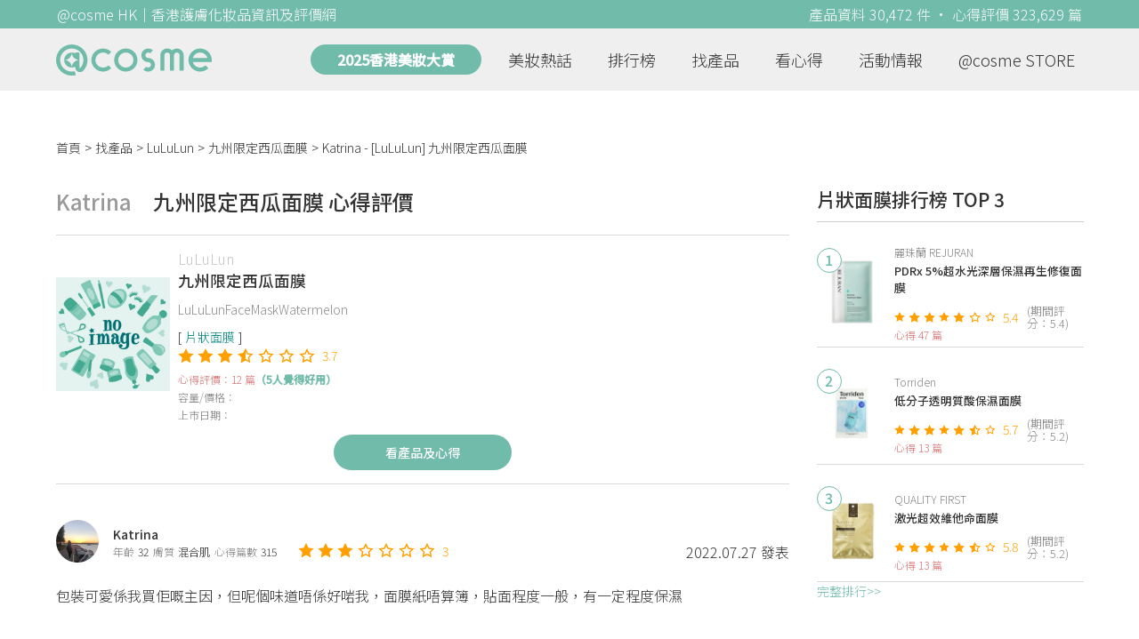

--- FILE ---
content_type: text/html; charset=utf-8
request_url: https://hk.cosme.net/products/104678/reviews/1332486
body_size: 9108
content:
<!DOCTYPE html><html><head><title>Katrina心得評價 - LuLuLun九州限定西瓜面膜 | @cosme HK</title>
<meta name="description" content="Katrina的心得評價：包裝可愛係我買佢嘅主因，但呢個味道唔係好啱我，面膜紙唔算簿，貼面程度一般，有一定程度保濕">
<meta name="keywords" content="lululun,九州限定西瓜面膜,推薦,心得,評價">
<link rel="canonical" href="https://hk.cosme.net/products/104678/reviews/1332486">
<meta property="og:title" content="Katrina心得評價 - LuLuLun九州限定西瓜面膜 | @cosme HK">
<meta property="og:description" content="Katrina的心得評價：包裝可愛係我買佢嘅主因，但呢個味道唔係好啱我，面膜紙唔算簿，貼面程度一般，有一定程度保濕">
<meta property="og:url" content="https://hk.cosme.net/products/104678/reviews/1332486">
<meta property="og:image" content="https://hk-web-production.s3.ap-east-1.amazonaws.com/packs/media/images/default-banner-160b762b8b43a9eb020e700290cbae62.png">
<meta property="og:type" content="website">
<meta name="viewport" content="width=device-width,initial-scale=1">
<meta name="image" content="https://hk-web-production.s3.ap-east-1.amazonaws.com/packs/media/images/default-banner-160b762b8b43a9eb020e700290cbae62.png"><link href="https://hk-web-production.s3.ap-east-1.amazonaws.com/packs/media/images/favicon-42883971783943b903caea7ba13f1a00.ico" rel="icon" type="image/x-icon" /><meta name="csrf-param" content="authenticity_token" />
<meta name="csrf-token" content="zwJElX9QVMXCa9CyqmjbnA5APx25GeqtOKnVyM-sVK7g88Jes1oLp-7arqWgLXkrb1zTJzu804C33iRtVah4CQ" /><script type="application/ld+json">
  {"@context":"https://schema.org","@type":"Review","itemReviewed":{"@type":"Product","name":"九州限定西瓜面膜","mpn":104678,"brand":{"@type":"Brand","name":"LuLuLun"},"aggregateRating":{"@type":"AggregateRating","ratingValue":3.7,"reviewCount":12,"bestRating":"7"}},"datePublished":"2022.07.27","reviewRating":{"@type":"Rating","ratingValue":3,"bestRating":"7","worstRating":"1"},"name":"Katrina - [LuLuLun] 九州限定西瓜面膜 使用心得","author":{"@type":"Person","name":"Katrina"},"reviewBody":"包裝可愛係我買佢嘅主因，但呢個味道唔係好啱我，面膜紙唔算簿，貼面程度一般，有一定程度保濕 ","publisher":{"@type":"Organization","name":"@cosme"},"image":"https://hk-web-production.s3.ap-east-1.amazonaws.com/packs/media/images/product_no_image-df1aa4dd13abb766784b8588b124dc36.png"}
</script><link rel="stylesheet" media="all" href="https://hk-web-production.s3.ap-east-1.amazonaws.com/assets/application-04024382391bb910584145d8113cf35ef376b55d125bb4516cebeb14ce788597.css" /><link rel="stylesheet" media="screen" href="https://hk-web-production.s3.ap-east-1.amazonaws.com/packs/css/application-a23940f8.css" /><!--Global site tag (gtag.js) - Google Analytics--><script async="" src="https://www.googletagmanager.com/gtag/js?id=G-4DRLM5CJ00"></script><script>window.dataLayer = window.dataLayer || [];
function gtag(){dataLayer.push(arguments);}
gtag('js', new Date());
gtag('config', 'G-4DRLM5CJ00');</script><script>!function(f,b,e,v,n,t,s){if(f.fbq)return;n=f.fbq=function(){n.callMethod?
n.callMethod.apply(n,arguments):n.queue.push(arguments)};
if(!f._fbq)f._fbq=n;n.push=n;n.loaded=!0;n.version='2.0';
n.queue=[];t=b.createElement(e);t.async=!0;
t.src=v;s=b.getElementsByTagName(e)[0];
s.parentNode.insertBefore(t,s)}(window, document,'script',
'https://connect.facebook.net/en_US/fbevents.js');
fbq('init', '505889786483780');
fbq('track', 'PageView');</script><noscript><img height="1" style="display:none" width="1"><src>https://www.facebook.com/tr?id=505889786483780&amp;ev=PageView&amp;noscript=1</src></img></noscript><script>var clicky_site_ids = clicky_site_ids || []; clicky_site_ids.push(101309902);</script><script async="" src="//static.getclicky.com/js"></script><script src="https://securepubads.g.doubleclick.net/tag/js/gpt.js"></script><script src="https://cdn.jsdelivr.net/npm/sweetalert2@10/dist/sweetalert2.all.min.js"></script><script src="https://ajax.googleapis.com/ajax/libs/jquery/3.6.0/jquery.min.js"></script><script src="https://cdnjs.cloudflare.com/ajax/libs/jqueryui/1.12.1/jquery-ui.min.js"></script><script src="https://hk-web-production.s3.ap-east-1.amazonaws.com/packs/js/application-98d06c38c30da68478cb.js"></script><div data-tags="19.HK Brands^19_3386,20.HK Product^20_104678,21.HK Product Type^21_223^21_223_236^21_223_236_262,22.HK Effect^22_737^22_737_738^22_737_738_588,22.HK Effect^22_778^22_778_783^22_778_783_666" id="urdmp-root" style="display:none;"></div><script>(function(i,s,o,g,r,a,m){i['urDmpObject']=r;i[r]=i[r]||function(){
(i[r].q=i[r].q||[]).push(arguments)},i[r].l=1*new Date();a=s.createElement(o),
m=s.getElementsByTagName(o)[0];a.async=1;a.src=g;m.parentNode.insertBefore(a,m);
})(window,document,'script','https://hk-web-production.s3.ap-east-1.amazonaws.com/urdmp/universal_hk.js','urdmp');

var uid = '';
urdmp('create','hk8c9240324ef613b1c838803c0519f2e',uid);
urdmp('send','pageview');</script></head><body><input class="d-none" id="download-tip" type="checkbox" /><header class="mobile-header fixed-top d-md-none"><input class="d-none" id="menu-open" type="checkbox" /><nav class="navbar flex-wrap no-gutters p-0 top-bg-color top-color"><div class="navbar-brand d-flex justify-content-center m-0 col text-center"><a class="d-inline-block" href="/"><img class="logo no-image" src="https://hk-web-production.s3.ap-east-1.amazonaws.com/packs/media/images/logo-4040fc7adb3a1fd3899ffa844137c00c.svg" /></a></div><label class="navbar-toggler position-absolute mb-0 p-0 d-md-none" for="menu-open"><span class="navbar-toggler-icon menu-btn"></span></label><div class="col-12 collapse"><ul class="list-group text-center"><li class="list-group-item"><a href="/">首頁</a></li><li class="annual-header-m"><a href="/best-cosme-awards/2025">2025香港美妝大賞</a></li><li class="list-group-item"><a href="/hotnews">美妝熱話</a></li><li class="list-group-item"><a href="/ranking">排行榜</a></li><li class="list-group-item"><div class="list-main-mobile-items"><span class="list-main-btn">找產品</span><span class="menu-arrow"></span><ul class="list-items"><li class="list-item"><a href="/brands">找品牌</a></li><li class="list-item"><a href="/products">找產品</a></li><li class="list-item"><a href="/effects">找效果</a></li><li class="list-item"><a href="/new-products">美妝新品</a></li></ul></div></li><li class="list-group-item"><div class="list-main-mobile-items"><span class="list-main-btn">看心得</span><span class="menu-arrow"></span><ul class="list-items"><li class="list-item"><a href="/new-reviews">最新心得</a></li><li class="list-item"><a href="/user-rankings">榮譽榜</a></li></ul></div></li><li class="list-group-item"><div class="list-main-mobile-items"><span class="list-main-btn">活動情報</span><ul class="list-items"><li class="list-item"><a href="/activities">品牌活動</a></li><li class="list-item"><a href="/activities/editor">編輯企劃</a></li></ul></div></li><li class="list-group-item"><a target="_blank" href="https://www.cosmestore.hk/">網上商店</a></li><hr class="hr" /><li class="list-group-item"><a target="_blank" href="https://hk.cosme.net/aboutus/">關於 @cosme HongKong</a></li><li class="list-group-item"><a target="_blank" href="https://hk.cosme.net/contact-us/">聯絡我們</a></li><li class="list-group-item" style="color: #333; background-color: #FBBC04;"><a data-turbolinks="false" data-download-app="" data-google-play-url="https://play.google.com/store/apps/details?id=jp.co.istyle.atcosme.goa&amp;referrer=utm_source%3DHK-homepage%26utm_medium%3DWeblog%26utm_campaign%3DHK-homepage" data-apple-url="https://apps.apple.com/app/apple-store/id1468439350?pt=833223&amp;ct=MMenu-DL&amp;mt=8" href="">用APP儲積分 即當現金使 >></a></li></ul></div><div class="backdrop"></div></nav></header><header class="d-none d-md-block"><nav class="navbar flex-wrap no-gutters p-0 top-bg-color top-color"><div class="header-title-layout"><div class="py-1 font-weight-light text-center">@cosme HK｜香港護膚化妝品資訊及評價網</div><div class="right-title">產品資料 30,472 件 · 心得評價 323,629 篇</div></div><div class="navbar-container col-12 nav-pc-bg-color nav-pc-color"><div class="container-md"><a href="/"><img class="logo-green no-image" src="https://hk-web-production.s3.ap-east-1.amazonaws.com/packs/media/images/logo-green-954fa4209d3d3d0336fc72f9f301e0fa.svg" /></a><ul class="list-group"><li class="annual-header"><a href="/best-cosme-awards/2025">2025香港美妝大賞</a></li><li class="list-group-item"><a class="item-menu" href="/hotnews">美妝熱話</a></li><li class="list-group-item"><a class="item-menu" href="/ranking">排行榜</a></li><li class="list-group-item"><div class="list-main-items">找產品<ul class="list-items"><li class="list-item"><a href="/brands">找品牌</a></li><li class="list-item"><a href="/products">找產品</a></li><li class="list-item"><a href="/effects">找效果</a></li><li class="list-item"><a href="/new-products">美妝新品</a></li></ul></div></li><li class="list-group-item"><div class="list-main-items">看心得<ul class="list-items"><li class="list-item"><a href="/new-reviews">最新心得</a></li><li class="list-item"><a href="/user-rankings">榮譽榜</a></li></ul></div></li><li class="list-group-item"><div class="list-main-items">活動情報<ul class="list-items"><li class="list-item"><a href="/activities">品牌活動</a></li><li class="list-item"><a href="/activities/editor">編輯企劃</a></li></ul></div></li><li class="list-group-item"><div class="list-main-items">@cosme STORE<ul class="list-items"><li class="list-item"><a href="/cosmestore">STORE 產品</a></li><li class="list-item"><a href="https://www.cosmestore.hk/">網上商店</a></li><li class="list-item"><a href="https://hk.cosme.net/flagship/">@cosme HONG KONG</a></li></ul></div></li></ul></div></div></nav></header><section class="ad-block section d-md-none d-md-none"><div class="gpt-ad iframe-rwd dfpCloseBtn topHeader ad650x150" data-gpt-dimensions="[[650, 100], [650, 150]]" data-gpt-div-id="div-gpt-ad-1629862047742-0" data-gpt-path="/7981851/hk-m-web-top_below_cosme" id="div-gpt-ad-1629862047742-0" style="max-width: 100%; width: 650px; min-height: 100px"></div></section><main class="main container-md"><nav aria-label="breadcrumb"><ol class="breadcrumb"><li class="breadcrumb-item"><a href="/">首頁</a></li><li class="breadcrumb-item"><a href="/products">找產品</a></li><li class="breadcrumb-item"><a href="/products?brand=3386">LuLuLun</a></li><li class="breadcrumb-item"><a href="/products/104678">九州限定西瓜面膜</a></li><li class="breadcrumb-item active"><span class="name line-clamp-1"><h1>Katrina - [LuLuLun] 九州限定西瓜面膜</h1></span></li></ol></nav><div class="row no-gutters justify-content-between"><article class="col-left"><div id="auto_pagerize_block"><div class="review-content-block content_block" data-url="/products/104678/reviews/1332486"><article class="product-review-main-block"><div class="product-review-head"><span class="name">Katrina</span><span class="title">九州限定西瓜面膜 心得評價</span></div><div class="product-main-block"><div class="product"><div class="img-block product-show-img-block pc"><img class="cover" alt="LuLuLun九州限定西瓜面膜" src="https://hk-web-production.s3.ap-east-1.amazonaws.com/packs/media/images/product_no_image-df1aa4dd13abb766784b8588b124dc36.png" /></div><div class="details"><h1><a class="brand" href="/brands/3386">LuLuLun</a><div class="title">九州限定西瓜面膜</div></h1><span class="subtitle">LuLuLunFaceMaskWatermelon</span><div class="mobile-img-block"><div class="img-block product-show-img-block mobile"><img class="cover" alt="LuLuLun九州限定西瓜面膜" src="https://hk-web-production.s3.ap-east-1.amazonaws.com/packs/media/images/product_no_image-df1aa4dd13abb766784b8588b124dc36.png" /></div></div><div class="tags"><div class="tag"><a class="" href="/products?attribute=262">片狀面膜</a></div></div><div class="indexes"><i class="index star-full"></i><i class="index star-full"></i><i class="index star-full"></i><i class="index star-half"></i><i class="index star-no"></i><i class="index star-no"></i><i class="index star-no"></i><span class="value">3.7</span></div><div class="ranking-info-block"></div><div class="reviews">心得評價：12 篇<span>（5人覺得好用）</span></div><div class="description">容量/價格：</div><div class="market-date">上市日期：</div></div></div><a class="review-back-to-product-link" href="/products/104678">看產品及心得</a></div><div class="product-review-block"><a target="_blank" class="name" href="https://hk.cosme.net/at-cosme-hk-mobile-app/"><img class="avatar" src="https://cosme-global-production.s3-ap-southeast-1.amazonaws.com/uploads/cosme_global/user_image/581283/1/_150x150_581283_dc8f441599bd98f3.jpeg" /></a><div class="details"><a target="_blank" class="name" href="https://hk.cosme.net/at-cosme-hk-mobile-app/">Katrina</a><div class="info"><span class="label">年齡</span><span class="value">32</span><span class="label">膚質</span><span class="value">混合肌</span><span class="label">心得篇數</span><span class="value">315</span></div></div><div class="indexes"><i class="star-full index"></i><i class="star-full index"></i><i class="star-full index"></i><i class="star-no index"></i><i class="star-no index"></i><i class="star-no index"></i><i class="star-no index"></i><span class="value">3</span></div><div class="time-info"><span class="time">2022.07.27 發表</span></div></div><div class="product-review-body"><style type="text/css">img {display: block;}</style>包裝可愛係我買佢嘅主因，但呢個味道唔係好啱我，面膜紙唔算簿，貼面程度一般，有一定程度保濕<br></div></article><section class="section"><div class="share-btns-block"><span class="tip"> 欲看更多心得請下載@cosme App，<br /> 關注品牌，可即時收到品牌最新報導和豐富的好康活動通知喔～</span><a class="btn apple" href="https://apps.apple.com/app/apple-store/id1468439350?pt=833223&amp;ct=HK-homepage&amp;mt=8"><span><svg aria-hidden="true" data-icon="apple" data-prefix="fab" focusable="false" role="img" viewbox="0 0 384 512" xmlns="http://www.w3.org/2000/svg"><path d="M318.7 268.7c-.2-36.7 16.4-64.4 50-84.8-18.8-26.9-47.2-41.7-84.7-44.6-35.5-2.8-74.3 20.7-88.5 20.7-15 0-49.4-19.7-76.4-19.7C63.3 141.2 4 184.8 4 273.5q0 39.3 14.4 81.2c12.8 36.7 59 126.7 107.2 125.2 25.2-.6 43-17.9 75.8-17.9 31.8 0 48.3 17.9 76.4 17.9 48.6-.7 90.4-82.5 102.6-119.3-65.2-30.7-61.7-90-61.7-91.9zm-56.6-164.2c27.3-32.4 24.8-61.9 24-72.5-24.1 1.4-52 16.4-67.9 34.9-17.5 19.8-27.8 44.3-25.6 71.9 26.1 2 49.9-11.4 69.5-34.3z" fill="currentColor"></path></svg>Apple Store</span></a><a class="btn google-play" href="https://play.google.com/store/apps/details?id=jp.co.istyle.atcosme.goa&amp;referrer=utm_source%3DHK-homepage%26utm_medium%3DWeblog%26utm_campaign%3DHK-homepage"><span><svg aria-hidden="true" data-icon="google-play" data-prefix="fab" focusable="false" role="img" viewbox="0 0 512 512" xmlns="http://www.w3.org/2000/svg"><path d="M325.3 234.3L104.6 13l280.8 161.2-60.1 60.1zM47 0C34 6.8 25.3 19.2 25.3 35.3v441.3c0 16.1 8.7 28.5 21.7 35.3l256.6-256L47 0zm425.2 225.6l-58.9-34.1-65.7 64.5 65.7 64.5 60.1-34.1c18-14.3 18-46.5-1.2-60.8zM104.6 499l280.8-161.2-60.1-60.1L104.6 499z" fill="currentColor"></path></svg>Google Play</span></a></div></section><section class="ad-block section d-md-none" style=""><div class="gpt-ad ad320x100" data-gpt-dimensions="[320, 100]" data-gpt-div-id="div-gpt-ad-1617021471340-0" data-gpt-path="/7981851/HK_Web_Banner_Mobile_Horizontal" id="div-gpt-ad-1617021471340-0" style="width: 320px;height: 100px"></div></section><section class="section"><div class="user-reviews"><div class="user-reviews-title"><a target="_blank" class="name" href="https://hk.cosme.net/at-cosme-hk-mobile-app/"><img class="avatar" src="https://cosme-global-production.s3-ap-southeast-1.amazonaws.com/uploads/cosme_global/user_image/581283/1/_150x150_581283_dc8f441599bd98f3.jpeg" /></a>Katrina其他心得<span class="small"><a target="_blank" class="name" href="https://hk.cosme.net/at-cosme-hk-mobile-app/">315篇</a></span></div><div class="user-reviews-list-m d-md-none"><div class="last-review-block"><div class="last-review-author"><img class="avatar" src="https://cosme-global-production.s3-ap-southeast-1.amazonaws.com/uploads/cosme_global/user_image/581283/1/_150x150_581283_dc8f441599bd98f3.jpeg" /><div class="info"><div class="name">Katrina</div><div class="last-review-info"><div class="info"><span class="label">年齡</span><span class="value">32</span></div><div class="info"><span class="label">膚質</span><span class="value">混合肌</span></div><div class="info"><span class="label">心得篇數</span><span class="value">315</span></div></div></div></div><div class="last-review-index"><i class="star-full index"></i><i class="star-full index"></i><i class="star-full index"></i><i class="star-full index"></i><i class="star-full index"></i><i class="star-no index"></i><i class="star-no index"></i><span class="value">5</span></div><a class="last-review-content line-clamp-4" href="/products/143405/reviews/1467519">包裝望落幾奢華，金色嘅盒非常吸引￼ Fig Skin Perfector嘅粉質幼滑輕盈。顏色其實係半透明粉末，均勻塗抹之後￼唔會留下白...</a><div class="last-review-product"><a class="last-review-img-link" href="/products/143405"><img class="cover" src="https://cosme-global-production.s3.amazonaws.com/uploads/product_sku_image/143405/201513/205142/medium_201513_202407160901.png" /></a><div class="info"><a class="name" href="/products/143405">Fig Skin Perfector</a><span class="description">DOLCE &amp; GABBANA</span><span class="description mb-0"></span></div></div><div class="last-review-time"><span class="time">2024.08.11 發表</span><span class="like"><i class="heart"></i>0</span></div></div><div class="last-review-block"><div class="last-review-author"><img class="avatar" src="https://cosme-global-production.s3-ap-southeast-1.amazonaws.com/uploads/cosme_global/user_image/581283/1/_150x150_581283_dc8f441599bd98f3.jpeg" /><div class="info"><div class="name">Katrina</div><div class="last-review-info"><div class="info"><span class="label">年齡</span><span class="value">32</span></div><div class="info"><span class="label">膚質</span><span class="value">混合肌</span></div><div class="info"><span class="label">心得篇數</span><span class="value">315</span></div></div></div></div><div class="last-review-index"><i class="star-full index"></i><i class="star-full index"></i><i class="star-full index"></i><i class="star-full index"></i><i class="star-full index"></i><i class="star-no index"></i><i class="star-no index"></i><span class="value">5</span></div><a class="last-review-content line-clamp-4" href="/products/143403/reviews/1467475">好開心有幸嘗試DOLCE &amp; GABBANA BEAUTY 嘅新品。BLUEBERRY NUTRI TINT嘅質地好清爽，透氣度高，用...</a><div class="last-review-product"><a class="last-review-img-link" href="/products/143403"><img class="cover" src="https://cosme-global-production.s3.amazonaws.com/uploads/product_sku_image/143403/201510/205140/medium_201510_202407160858.png" /></a><div class="info"><a class="name" href="/products/143403">Blueberry Nutri-tint</a><span class="description">DOLCE &amp; GABBANA</span><span class="description mb-0"></span></div></div><div class="last-review-time"><span class="time">2024.08.11 發表</span><span class="like"><i class="heart"></i>0</span></div></div><div class="last-review-block"><div class="last-review-author"><img class="avatar" src="https://cosme-global-production.s3-ap-southeast-1.amazonaws.com/uploads/cosme_global/user_image/581283/1/_150x150_581283_dc8f441599bd98f3.jpeg" /><div class="info"><div class="name">Katrina</div><div class="last-review-info"><div class="info"><span class="label">年齡</span><span class="value">32</span></div><div class="info"><span class="label">膚質</span><span class="value">混合肌</span></div><div class="info"><span class="label">心得篇數</span><span class="value">315</span></div></div></div></div><div class="last-review-index"><i class="star-full index"></i><i class="star-full index"></i><i class="star-full index"></i><i class="star-full index"></i><i class="star-full index"></i><i class="star-full index"></i><i class="star-no index"></i><span class="value">6</span></div><a class="last-review-content line-clamp-4" href="/products/143402/reviews/1467472">好開心有幸嘗試DOLCE &amp; GABBANA BEAUTY 嘅新品。呢枝BERGAMOT GLOW PRIMER嘅包裝好特單，開封係要...</a><div class="last-review-product"><a class="last-review-img-link" href="/products/143402"><img class="cover" src="https://cosme-global-production.s3.amazonaws.com/uploads/product_sku_image/143402/201509/205137/medium_201509_202407160853.png" /></a><div class="info"><a class="name" href="/products/143402">Bergamot Glow Primer</a><span class="description">DOLCE &amp; GABBANA</span><span class="description mb-0"></span></div></div><div class="last-review-time"><span class="time">2024.08.11 發表</span><span class="like"><i class="heart"></i>0</span></div></div><div class="last-review-block"><div class="last-review-author"><img class="avatar" src="https://cosme-global-production.s3-ap-southeast-1.amazonaws.com/uploads/cosme_global/user_image/581283/1/_150x150_581283_dc8f441599bd98f3.jpeg" /><div class="info"><div class="name">Katrina</div><div class="last-review-info"><div class="info"><span class="label">年齡</span><span class="value">32</span></div><div class="info"><span class="label">膚質</span><span class="value">混合肌</span></div><div class="info"><span class="label">心得篇數</span><span class="value">315</span></div></div></div></div><div class="last-review-index"><i class="star-full index"></i><i class="star-full index"></i><i class="star-full index"></i><i class="star-full index"></i><i class="star-full index"></i><i class="star-no index"></i><i class="star-no index"></i><span class="value">5</span></div><a class="last-review-content line-clamp-4" href="/products/141756/reviews/1443863">一到轉季，毛孔容易變得粗大，油脂變多，角質層容易積聚，令皮膚失去光澤。 底妝亦不能夠貼服。天氣開始熱又要開返冷氣，皮膚會變得乾燥。  ...</a><div class="last-review-product"><a class="last-review-img-link" href="/products/141756"><img class="cover" src="https://cosme-global-production.s3.amazonaws.com/uploads/product_sku_image/141756/198738/202383/medium_198738_202403281059.jpg" /></a><div class="info"><a class="name" href="/products/141756">滑溜毛孔去角質粉（毛孔打磨粉）</a><span class="description">Benefit</span><span class="description mb-0">440</span></div></div><div class="last-review-time"><span class="time">2024.04.12 發表</span><span class="like"><i class="heart"></i>0</span></div></div></div><div class="user-reviews-list d-none d-md-flex"><a class="user-review-item" href="/products/143405/reviews/1467519"><div class="product-image"><img src="https://cosme-global-production.s3.amazonaws.com/uploads/product_sku_image/143405/201513/205142/medium_201513_202407160901.png" /></div><div class="product-name line-clamp-2">[DOLCE &amp; GABBANA] Fig Skin Perfector</div></a><a class="user-review-item" href="/products/143403/reviews/1467475"><div class="product-image"><img src="https://cosme-global-production.s3.amazonaws.com/uploads/product_sku_image/143403/201510/205140/medium_201510_202407160858.png" /></div><div class="product-name line-clamp-2">[DOLCE &amp; GABBANA] Blueberry Nutri-tint</div></a><a class="user-review-item" href="/products/143402/reviews/1467472"><div class="product-image"><img src="https://cosme-global-production.s3.amazonaws.com/uploads/product_sku_image/143402/201509/205137/medium_201509_202407160853.png" /></div><div class="product-name line-clamp-2">[DOLCE &amp; GABBANA] Bergamot Glow Primer</div></a><a class="user-review-item" href="/products/141756/reviews/1443863"><div class="product-image"><img src="https://cosme-global-production.s3.amazonaws.com/uploads/product_sku_image/141756/198738/202383/medium_198738_202403281059.jpg" /></div><div class="product-name line-clamp-2">[Benefit] 滑溜毛孔去角質粉（毛孔打磨粉）</div></a></div></div></section><div class="d-none" data-url="/products/104678/reviews/1240440" id="auto_pagerize"></div></div></div><style type="text/css">.load-wrapp{display:none;margin-top:150px;text-align:center}.letter{display:inline-block;font-size:14px;color:#70bbaa}.load .letter{animation-name:loadingAmi;animation-duration:1.6s;animation-iteration-count:infinite;animation-direction:linear}.l-1{animation-delay:0.48s}.l-2{animation-delay:0.6s}.l-3{animation-delay:0.72s}.l-4{animation-delay:0.84s}.l-5{animation-delay:0.96s}.l-6{animation-delay:1.08s}.l-7{animation-delay:1.2s}.l-8{animation-delay:1.32s}.l-9{animation-delay:1.44s}.l-10{animation-delay:1.56s}@keyframes loadingAmi{0%{opacity:0}100%{opacity:1}}</style><div class="load-wrapp" id="loading"><div class="load"><div class="letter-holder"><div class="l-1 letter">L</div><div class="l-2 letter">o</div><div class="l-3 letter">a</div><div class="l-4 letter">d</div><div class="l-5 letter">i</div><div class="l-6 letter">n</div><div class="l-7 letter">g</div><div class="l-8 letter">.</div><div class="l-9 letter">.</div><div class="l-10 letter">.</div></div></div></div><script>$(function(){
//$(document).on('turbolinks:load', () => {
  let loading = false;
  if ($("#auto_pagerize").length > 0) {
    $(window).scroll(function() {
      if (loading)
        return;

      let docViewBottom = $(window).scrollTop() + $(window).height();
      if(docViewBottom > $(document).height() - 400) {
        if (loading || $("#auto_pagerize").length == 0)
          return;

        $("#loading").show();
        loading = true;
        let url = $("#auto_pagerize").data("url");
        $("#auto_pagerize").remove();

        $.ajax({
          method: 'GET',
          url: url,
          headers: { 'X-Requested-With': 'XMLHttpRequest' },
          dataType: 'html',
          success: function(html) {
            if ($("#auto_pagerize_block").length > 0) {
              $("#auto_pagerize_block").append(html);
              window.history.replaceState(history.state, null, url);
              loading = false;
              $("#loading").hide();
            }
          },
          error: function() {
            loading = false;
            $("#loading").hide();
            console.log("Loading error")
          }
        });
        return;
      } else {
        $.each($(".content_block"), function(id, el){
          let elemBottom = $(el).offset().top + $(el).height();
          if (elemBottom >= docViewBottom) {
            if ($(el).data("url") != window.location.pathname) {
              // ref: https://github.com/turbolinks/turbolinks/issues/219
              //window.history.replaceState({turbolinks: {}}, null, $(el).data("url"));
              window.history.replaceState(history.state, null, $(el).data("url"));

            }
            return false; // break
          }
        })
      }
    });

  } else {
    $(window).unbind("scroll");
  }

  window.onpopstate = function(event) {
    console.log("location: " + document.location);
    //event.preventDefault()
    //document.location.reload()
    window.location.replace(window.location.href);
  };
});</script></article><aside class="col-right"><div class="d-none d-md-block"><section class="section section-ranking section-side-ranking"><div class="section-title">片狀面膜排行榜 TOP 3</div><div class="section-content"><div class="hotranking-main-list side-ranking"><div class="hotranking-main-block"><div class="img-block"><i class="number">1</i><a data-ga="true" data-location="sidebar-排行榜" data-product-id="151235" data-direct-to="產品-商品資訊" href="/products/151235"><img class="cover" alt="麗珠蘭 REJURANPDRx 5%超水光深層保濕再生修復面膜" src="https://cosme-global-production.s3.amazonaws.com/uploads/product_sku_image/151235/214394/217879/medium_214394_202508050239.png" /></a></div><div class="details"><a class="brand" data-ga="true" data-location="sidebar-排行榜" data-brand-id="5150" data-direct-to="品牌-品牌首頁" href="/brands/5150">麗珠蘭 REJURAN</a><a class="title line-clamp-2" data-ga="true" data-location="sidebar-排行榜" data-product-id="151235" data-direct-to="產品-商品資訊" href="/products/151235">PDRx 5%超水光深層保濕再生修復面膜</a><div class="indexes"><i class="index star-full"></i><i class="index star-full"></i><i class="index star-full"></i><i class="index star-full"></i><i class="index star-full"></i><i class="index star-no"></i><i class="index star-no"></i><span class="value">5.4</span><span class="after">(期間評分：5.4)</span></div><div class="reviews">心得 47 篇</div></div></div><div class="hotranking-main-block"><div class="img-block"><i class="number">2</i><a data-ga="true" data-location="sidebar-排行榜" data-product-id="145160" data-direct-to="產品-商品資訊" href="/products/145160"><img class="cover" alt="Torriden低分子透明質酸保濕面膜" src="https://cosme-global-production.s3.amazonaws.com/uploads/product_sku_image/145160/204424/208110/medium_204424_202410030834.jpeg" /></a></div><div class="details"><a class="brand" data-ga="true" data-location="sidebar-排行榜" data-brand-id="4978" data-direct-to="品牌-品牌首頁" href="/brands/4978">Torriden</a><a class="title line-clamp-2" data-ga="true" data-location="sidebar-排行榜" data-product-id="145160" data-direct-to="產品-商品資訊" href="/products/145160">低分子透明質酸保濕面膜</a><div class="indexes"><i class="index star-full"></i><i class="index star-full"></i><i class="index star-full"></i><i class="index star-full"></i><i class="index star-full"></i><i class="index star-half"></i><i class="index star-no"></i><span class="value">5.7</span><span class="after">(期間評分：5.2)</span></div><div class="reviews">心得 13 篇</div></div></div><div class="hotranking-main-block"><div class="img-block"><i class="number">3</i><a data-ga="true" data-location="sidebar-排行榜" data-product-id="134881" data-direct-to="產品-商品資訊" href="/products/134881"><img class="cover" alt="QUALITY FIRST激光超效維他命面膜" src="https://cosme-global-production.s3.amazonaws.com/uploads/product_sku_image/134881/185350/190894/medium_185350_202304260418.jpg" /></a></div><div class="details"><a class="brand" data-ga="true" data-location="sidebar-排行榜" data-brand-id="3422" data-direct-to="品牌-品牌首頁" href="/brands/3422">QUALITY FIRST</a><a class="title line-clamp-2" data-ga="true" data-location="sidebar-排行榜" data-product-id="134881" data-direct-to="產品-商品資訊" href="/products/134881">激光超效維他命面膜</a><div class="indexes"><i class="index star-full"></i><i class="index star-full"></i><i class="index star-full"></i><i class="index star-full"></i><i class="index star-full"></i><i class="index star-half"></i><i class="index star-no"></i><span class="value">5.8</span><span class="after">(期間評分：5.2)</span></div><div class="reviews">心得 13 篇</div></div></div></div></div><div class="section-more"><a href="/ranking/262">完整排行&gt;&gt;</a></div></section><div class="ad300x600 d-none d-md-block"><div class="gpt-ad" data-gpt-dimensions="[300, 600]" data-gpt-div-id="div-gpt-ad-1616999008937-0" data-gpt-path="/7981851/HK_Web_Mega_Banner_vertical" id="div-gpt-ad-1616999008937-0"></div></div></div><section class="section"><div class="section-title"> 活動情報<a class="section-more" href="/activities"> 看更多<div class="arrow-right"></div></a></div><div class="section-content"><div class="activity-aside-block"><div class="img-block"><a data-ga="true" data-location="sidebar-活動情報" data-activity-id="649" data-direct-to="品牌-特別企劃" href="/activities/649"><img class="cover" src="https://flipa-production.s3.amazonaws.com/uploads/activity_image/1626/500x350.jpg" /></a></div><div class="details"><a class="title" href="/activities/649">【9折優惠】日本大熱 全新升級 SOFINA Ange 控油持妝隔離底霜 - 水感 X 控油 X 調色</a></div></div><div class="activity-aside-block"><div class="img-block"><a data-ga="true" data-location="sidebar-活動情報" data-activity-id="648" data-direct-to="品牌-特別企劃" href="/activities/648"><img class="cover" src="https://flipa-production.s3.amazonaws.com/uploads/activity_image/1625/500x350_2.jpg" /></a></div><div class="details"><a class="title" href="/activities/648">【限時體驗】 M·A·C Powder Kiss 唇膏POP UP，免費分析個人色彩，尋找你的命定唇色！</a><div class="info"></div></div></div><div class="activity-aside-block"><div class="img-block"><a data-ga="true" data-location="sidebar-活動情報" data-activity-id="646" data-direct-to="品牌-特別企劃" href="/activities/646"><img class="cover" src="https://flipa-production.s3.amazonaws.com/uploads/activity_image/1623/500x350.jpg" /></a></div><div class="details"><a class="title" href="/activities/646">【7折優惠】Yves Rocher 法國植萃科研，淨化及豐盈1+1，重塑法式蓬鬆感秀髮！</a><div class="info"></div></div></div><div class="activity-aside-block"><div class="img-block"><a data-ga="true" data-location="sidebar-活動情報" data-activity-id="647" data-direct-to="品牌-特別企劃" href="/activities/647"><img class="cover" src="https://flipa-production.s3.amazonaws.com/uploads/activity_image/1624/500x350.jpg" /></a></div><div class="details"><a class="title" href="/activities/647">【限時優惠】SOFINA iP 全效透潤調肌精華液，抗糖減黃、重塑水光透亮肌</a><div class="info"></div></div></div><div class="activity-aside-block"><div class="img-block"><a data-ga="true" data-location="sidebar-活動情報" data-activity-id="645" data-direct-to="品牌-特別企劃" href="/activities/645"><img class="cover" src="https://flipa-production.s3.amazonaws.com/uploads/activity_image/1622/500x350.jpg" /></a></div><div class="details"><a class="title" href="/activities/645">Biore 全港首創 瞬間極淨卸妝噴霧，省時方便，卸妝從此 Hands-Free!</a><div class="info"></div></div></div></div></section></aside></div></main><footer class="footer footer-bg-color footer-color"><div class="container-md"><div class="row no-gutters justify-content-between"><div class="col-left d-none d-md-flex"><div class="logo-green"></div><div class="categories-block col d-flex flex-column"><div class="category-block"><h6 class="category-name"><a href="/hotnews">美妝熱話</a></h6></div><div class="category-block"><h6 class="category-name"><a href="/ranking">排行榜</a></h6><ul class="category-list"><li class="category-list-item"><a href="/best-cosme-awards/archive">美妝大賞</a></li></ul></div><div class="category-block"><h6 class="category-name"><a href="/products">找產品</a></h6></div><div class="category-block"><h6 class="category-name">活動情報</h6><ul class="category-list"><li class="category-list-item"><a href="/activities">品牌活動</a></li><li class="category-list-item"><a href="/activities/editor">編輯企劃</a></li></ul></div></div><div class="categories-block col d-flex flex-column"><div class="category-block"><h6 class="category-name">聯絡我們</h6><ul class="category-list"><li class="category-list-item"><a target="_blank" href="https://hk.cosme.net/aboutus/">關於 @cosme HongKong</a></li><li class="category-list-item"><a target="_blank" href="https://hk.cosme.net/at-cosme-hk-mobile-app/">下載免費App</a></li><li class="category-list-item"><a target="_blank" href="https://hk.cosme.net/contact-us/">聯絡我們</a></li><li class="category-list-item"><a target="_blank" href="https://hk.cosme.net/regulations/privacy">隱私權聲明</a></li><li class="category-list-item"><a target="_blank" href="https://hk.cosme.net/operational_policy">營運方針</a></li><li class="category-list-item"><a target="_blank" href="https://hk.cosme.net/review_policy">心得資料庫營運方針</a></li><li class="category-list-item"><a target="_blank" href="https://hk.cosme.net/trial_recipe">試用資格攻略</a></li><li class="category-list-item"><a target="_blank" href="https://hk.cosme.net/score_instruction">@cosme指數說明                  </a></li></ul></div></div><div class="categories-block col d-flex flex-column"><div class="category-block"><h6 class="category-name">Follow Us</h6><ul class="category-list"><li class="category-list-item"><a target="_blank" href="https://www.facebook.com/atcosmeHK/">Facebook</a></li><li class="category-list-item"><a target="_blank" href="https://www.instagram.com/at_cosmehk/">Instagram</a></li></ul></div></div></div><div class="col-right col"><form action="/subscribe/register_email" accept-charset="UTF-8" method="post"><input type="hidden" name="authenticity_token" value="IxKlcDTfNr6VOGBC2y2JVYAlbZnmpuVjI-eKi5vH98UE_viMjs7nmz8JcaGDH3zhwmS2vGLb3q7n_YkL12QQVw" /><div class="form-group"><label class="form-label form-label-color" for="email">緊貼最新消息</label><input class="form-control form-control-color" placeholder="輸入電子郵件" type="email" name="email" id="email" /></div><input type="submit" name="commit" value="SEND" class="btn send-mail-btn" data-disable-with="SEND" /></form></div></div></div><div class="share-btns d-md-none"><a target="_blank" class="facebook-btn" href="https://www.facebook.com/atcosmeHK/"></a><a target="_blank" class="instagram-btn" href="https://www.instagram.com/at_cosmehk/"></a></div><div class="down-block down-bg-color down-color">copyright©istyle,inc.</div></footer></body></html>

--- FILE ---
content_type: text/html; charset=utf-8
request_url: https://www.google.com/recaptcha/api2/aframe
body_size: 267
content:
<!DOCTYPE HTML><html><head><meta http-equiv="content-type" content="text/html; charset=UTF-8"></head><body><script nonce="ivdeikUx2FDuGDhTBX5Ytg">/** Anti-fraud and anti-abuse applications only. See google.com/recaptcha */ try{var clients={'sodar':'https://pagead2.googlesyndication.com/pagead/sodar?'};window.addEventListener("message",function(a){try{if(a.source===window.parent){var b=JSON.parse(a.data);var c=clients[b['id']];if(c){var d=document.createElement('img');d.src=c+b['params']+'&rc='+(localStorage.getItem("rc::a")?sessionStorage.getItem("rc::b"):"");window.document.body.appendChild(d);sessionStorage.setItem("rc::e",parseInt(sessionStorage.getItem("rc::e")||0)+1);localStorage.setItem("rc::h",'1769649533161');}}}catch(b){}});window.parent.postMessage("_grecaptcha_ready", "*");}catch(b){}</script></body></html>

--- FILE ---
content_type: application/javascript; charset=utf-8
request_url: https://fundingchoicesmessages.google.com/f/AGSKWxWMNwxGnvlt92Mh8FYbGnhB5A0RmIGmvJok16_UDA9Ep87vwPViIQRASjDe1fKvjsAksm6fGbcBRO-Cnf512J-F80aF4fctB1xVsV6-l2kwhLeG3vQD7IzqQssXd5DyRTrY8mC5?fccs=W251bGwsbnVsbCxudWxsLG51bGwsbnVsbCxudWxsLFsxNzY5NjQ5NTMxLDgwNTAwMDAwMF0sbnVsbCxudWxsLG51bGwsW251bGwsWzddXSwiaHR0cHM6Ly9oay5jb3NtZS5uZXQvcHJvZHVjdHMvMTA0Njc4L3Jldmlld3MvMTMzMjQ4NiIsbnVsbCxbWzgsIm8xWlFLOUlYeFdNIl0sWzksImVuLVVTIl0sWzE5LCIyIl0sWzE3LCJbMF0iXSxbMjQsIiJdLFsyOSwiZmFsc2UiXV1d
body_size: -228
content:
if (typeof __googlefc.fcKernelManager.run === 'function') {"use strict";this.default_ContributorServingResponseClientJs=this.default_ContributorServingResponseClientJs||{};(function(_){var window=this;
try{
var QH=function(a){this.A=_.t(a)};_.u(QH,_.J);var RH=_.ed(QH);var SH=function(a,b,c){this.B=a;this.params=b;this.j=c;this.l=_.F(this.params,4);this.o=new _.dh(this.B.document,_.O(this.params,3),new _.Qg(_.Qk(this.j)))};SH.prototype.run=function(){if(_.P(this.params,10)){var a=this.o;var b=_.eh(a);b=_.Od(b,4);_.ih(a,b)}a=_.Rk(this.j)?_.be(_.Rk(this.j)):new _.de;_.ee(a,9);_.F(a,4)!==1&&_.G(a,4,this.l===2||this.l===3?1:2);_.Fg(this.params,5)&&(b=_.O(this.params,5),_.hg(a,6,b));return a};var TH=function(){};TH.prototype.run=function(a,b){var c,d;return _.v(function(e){c=RH(b);d=(new SH(a,c,_.A(c,_.Pk,2))).run();return e.return({ia:_.L(d)})})};_.Tk(8,new TH);
}catch(e){_._DumpException(e)}
}).call(this,this.default_ContributorServingResponseClientJs);
// Google Inc.

//# sourceURL=/_/mss/boq-content-ads-contributor/_/js/k=boq-content-ads-contributor.ContributorServingResponseClientJs.en_US.o1ZQK9IXxWM.es5.O/d=1/exm=kernel_loader,loader_js_executable/ed=1/rs=AJlcJMzkWD0vxt1gVcfmiBA6nHi7pe9_aQ/m=web_iab_tcf_v2_signal_executable
__googlefc.fcKernelManager.run('\x5b\x5b\x5b8,\x22\x5bnull,\x5b\x5bnull,null,null,\\\x22https:\/\/fundingchoicesmessages.google.com\/f\/AGSKWxV77sZhci2Ww9H4QCCWf__rMH9ePIhQ6_RXynDaoPH8hGbNXjO0343D6mEAOOqeu97ml7uA6R-Xu4Zz1EK7mVS2hrblTj3wy0-Yxt8wjQj6Pm55NmkTk0vIyPF7IvWmelA_tBXa\\\x22\x5d,null,null,\x5bnull,null,null,\\\x22https:\/\/fundingchoicesmessages.google.com\/el\/AGSKWxU9pC_0GEyYf4PnZ-T6YDKN7dhKvurGa7JF5nqvJBrBc9Ekx5aB3dJJamfL2PXVmRcpkHscIqauIS9yiEAQWbNax4hmm_SaWx2rDZvKFglTUDGzZ-7ONlFz9HnkoA1jxNZ2Uk-5\\\x22\x5d,null,\x5bnull,\x5b7\x5d\x5d\x5d,\\\x22cosme.net\\\x22,1,\\\x22en\\\x22,null,null,null,null,1\x5d\x22\x5d\x5d,\x5bnull,null,null,\x22https:\/\/fundingchoicesmessages.google.com\/f\/AGSKWxX_pKkDTJWs_CIzdYo4HM9v9TGLlVou5-HrF5l58tOc_1sQwGXuZx6OKsJj_3ZWlbPHoatWoAYwBVFsIFT7VDoy48eR1UCMOli9JfQE0qILwhM3yKsVehtiFUd1dlAuSr2wheNJ\x22\x5d\x5d');}

--- FILE ---
content_type: application/javascript; charset=utf-8
request_url: https://fundingchoicesmessages.google.com/f/AGSKWxWmxG8Sdr0-gFgxR1fUIi05AsiuMKl9UJxoYG1-uKqek0TSH5agQcjzxNrGa-W8RJaFXptNiEaiQe8wubdiYpH7Ny_2fZtFkLN6HCUbH0NTn7a6o531cc-CkN2Cd2pbAO5RRrq9BlXgFyfqqbaX8_uXWWIkI233ogTXPxxN92oyiMcLrtGPnTjNIMA=/_/smalladblockbg-/gadv-top._adtech&/dynamic-ad-/ad_right_
body_size: -1282
content:
window['23448f08-1d15-4813-a720-e045f1fc00ae'] = true;